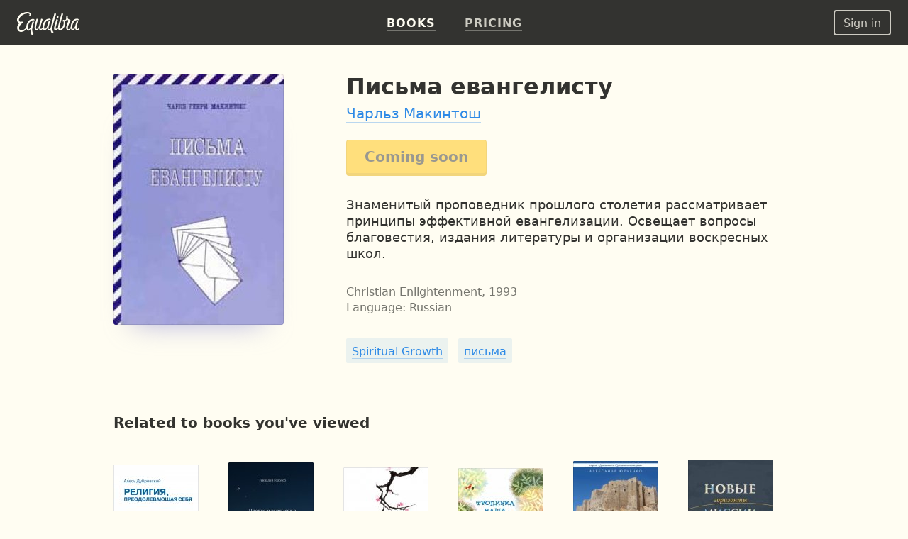

--- FILE ---
content_type: text/html; charset=UTF-8
request_url: https://equalibra.org/en/book/pisma-evangelistu/
body_size: 13759
content:
<!DOCTYPE html>
<!--[if lt IE 7]>
<html class="lt-ie9 lt-ie8 lt-ie7" prefix="og: http://ogp.me/ns#"> <![endif]-->
<!--[if IE 7]>
<html class="lt-ie9 lt-ie8" prefix="og: http://ogp.me/ns#"> <![endif]-->
<!--[if IE 8]>
<html class="lt-ie9" prefix="og: http://ogp.me/ns#"> <![endif]-->
<!--[if gt IE 8]><!-->
<html class="deploy-production"
      prefix="og: http://ogp.me/ns#" lang="en"> <!--<![endif]-->
<head>
    <meta charset="utf-8">
    <meta http-equiv="X-UA-Compatible" content="IE=edge">
    <meta name="theme-color" content="#333330">

    <link rel="shortcut icon" type="image/x-icon" href="/favicon.ico?v=2">

    <link rel="stylesheet" media="all" href="/css/reset.css">
    <!--[if lt IE 10]>
    <link rel="stylesheet" media="all" href="/css/ie9.css">
    <![endif]-->

    <link rel="stylesheet" href="/css/style_responsive.css?v=24f5db28fcf241400724bbc60b672bf8">

    
    <link rel="apple-touch-icon" href="/apple-touch-icon.png">

    <meta property="og:type" content="book" />
<meta property="og:url" content="https://equalibra.org/en/book/pisma-evangelistu/" />
<meta property="book:author" content="https://equalibra.org/site/author/slug/charles-mackintosh/language/en/" />
<meta property="book:release_date" content="1993" />
<meta property="book:tag" content="письма" />
<meta name="keywords" content="письма" />
<meta property="og:site_name" content="Equalibra — E-books for Christians" />
<meta property="fb:app_id" content="819962901364197" />
<meta property="twitter:site" content="@equalibrabooks" />
<meta property="og:title" content="Письма евангелисту. Чарльз Макинтош — Read the Book Online" />
<meta property="twitter:title" content="Письма евангелисту. Чарльз Макинтош — Read the Book Online" />
<meta property="twitter:image:alt" content="Письма евангелисту. Чарльз Макинтош — Read the Book Online" />
<meta property="og:description" content="Знаменитый проповедник прошлого столетия рассматривает принципы эффективной евангелизации. Освещает вопросы благовестия, издания литературы и организации воскресных школ." />
<meta property="twitter:description" content="Знаменитый проповедник прошлого столетия рассматривает принципы эффективной евангелизации. Освещает вопросы благовестия, издания литературы и организации воскресных школ." />
<meta name="description" content="Знаменитый проповедник прошлого столетия рассматривает принципы эффективной евангелизации. Освещает вопросы благовестия, издания литературы и организации воскресных школ." />
<meta property="og:image:secure_url" content="https://d348r2h59y5ilj.cloudfront.net/large/book/5fb0f8099ae0e0.48935018/405-pisma-evangelistu.jpg" />
<meta property="og:image" content="http://d348r2h59y5ilj.cloudfront.net/large/book/5fb0f8099ae0e0.48935018/405-pisma-evangelistu.jpg" />
<meta property="twitter:image" content="https://d348r2h59y5ilj.cloudfront.net/large/book/5fb0f8099ae0e0.48935018/405-pisma-evangelistu.jpg" />
<meta property="og:image:height" content="295" />
<meta property="og:image:width" content="200" />
<link rel="amphtml" href="https://equalibra.org/en/amp/book/pisma-evangelistu/" />
<link rel="image_src" href="https://d348r2h59y5ilj.cloudfront.net/large/book/5fb0f8099ae0e0.48935018/405-pisma-evangelistu.jpg" />
<link rel="canonical" href="https://equalibra.org/en/book/pisma-evangelistu/" />
<link hreflang="ru" rel="alternate" href="https://equalibra.org/ru/book/pisma-evangelistu/" />
<link hreflang="uk" rel="alternate" href="https://equalibra.org/uk/book/pisma-evangelistu/" />
<link hreflang="en" rel="alternate" href="https://equalibra.org/en/book/pisma-evangelistu/" />
<title>Письма евангелисту. Чарльз Макинтош — Read the Book Online</title>

    <meta name="apple-mobile-web-app-title"
          content="Письма евангелисту. Чарльз Макинтош">

    <meta name="viewport" content="width=device-width, initial-scale=1">
    <meta name="apple-mobile-web-app-capable" content="yes">
    <meta name="mobile-web-app-capable" content="yes">
    <meta name="apple-mobile-web-app-status-bar-style" content="black">

            <meta name="apple-itunes-app" content="app-id=1154528575">
    
    <script>
        var onReady = [];
    </script>
    <script src="/js/modernizr.custom.js"></script>

            <meta property="fb:pages" content="470717269609932"/>
    
            <!-- Google Tag Manager -->
        <script>(function (w, d, s, l, i) {
                w[l] = w[l] || [];
                w[l].push({
                    'gtm.start':
                        new Date().getTime(), event: 'gtm.js'
                });
                var f = d.getElementsByTagName(s)[0],
                    j = d.createElement(s), dl = l != 'dataLayer' ? '&l=' + l : '';
                j.async = true;
                j.src =
                    'https://www.googletagmanager.com/gtm.js?id=' + i + dl;
                f.parentNode.insertBefore(j, f);
            })(window, document, 'script', 'dataLayer', 'GTM-WV3JRP');</script>
        <!-- End Google Tag Manager -->
    
            <script>
            var _rollbarConfig = {
                accessToken: "46801b330bbc4170b83e4ca880350c1d",
                captureUncaught: true,
                captureUnhandledRejections: true,
                payload: {
                    environment: "production"
                }
            };
            // Rollbar Snippet
            !function (r) {
                function e(n) {
                    if (o[n]) return o[n].exports;
                    var t = o[n] = {exports: {}, id: n, loaded: !1};
                    return r[n].call(t.exports, t, t.exports, e), t.loaded = !0, t.exports
                }

                var o = {};
                return e.m = r, e.c = o, e.p = "", e(0)
            }([function (r, e, o) {
                "use strict";
                var n = o(1), t = o(4);
                _rollbarConfig = _rollbarConfig || {}, _rollbarConfig.rollbarJsUrl = _rollbarConfig.rollbarJsUrl || "https://cdnjs.cloudflare.com/ajax/libs/rollbar.js/2.4.4/rollbar.min.js", _rollbarConfig.async = void 0 === _rollbarConfig.async || _rollbarConfig.async;
                var a = n.setupShim(window, _rollbarConfig), l = t(_rollbarConfig);
                window.rollbar = n.Rollbar, a.loadFull(window, document, !_rollbarConfig.async, _rollbarConfig, l)
            }, function (r, e, o) {
                "use strict";

                function n(r) {
                    return function () {
                        try {
                            return r.apply(this, arguments)
                        } catch (r) {
                            try {
                                console.error("[Rollbar]: Internal error", r)
                            } catch (r) {
                            }
                        }
                    }
                }

                function t(r, e) {
                    this.options = r, this._rollbarOldOnError = null;
                    var o = s++;
                    this.shimId = function () {
                        return o
                    }, "undefined" != typeof window && window._rollbarShims && (window._rollbarShims[o] = {
                        handler: e,
                        messages: []
                    })
                }

                function a(r, e) {
                    if (r) {
                        var o = e.globalAlias || "Rollbar";
                        if ("object" == typeof r[o]) return r[o];
                        r._rollbarShims = {}, r._rollbarWrappedError = null;
                        var t = new p(e);
                        return n(function () {
                            e.captureUncaught && (t._rollbarOldOnError = r.onerror, i.captureUncaughtExceptions(r, t, !0), i.wrapGlobals(r, t, !0)), e.captureUnhandledRejections && i.captureUnhandledRejections(r, t, !0);
                            var n = e.autoInstrument;
                            return e.enabled !== !1 && (void 0 === n || n === !0 || "object" == typeof n && n.network) && r.addEventListener && (r.addEventListener("load", t.captureLoad.bind(t)), r.addEventListener("DOMContentLoaded", t.captureDomContentLoaded.bind(t))), r[o] = t, t
                        })()
                    }
                }

                function l(r) {
                    return n(function () {
                        var e = this, o = Array.prototype.slice.call(arguments, 0),
                            n = {shim: e, method: r, args: o, ts: new Date};
                        window._rollbarShims[this.shimId()].messages.push(n)
                    })
                }

                var i = o(2), s = 0, d = o(3), c = function (r, e) {
                    return new t(r, e)
                }, p = function (r) {
                    return new d(c, r)
                };
                t.prototype.loadFull = function (r, e, o, t, a) {
                    var l = function () {
                        var e;
                        if (void 0 === r._rollbarDidLoad) {
                            e = new Error("rollbar.js did not load");
                            for (var o, n, t, l, i = 0; o = r._rollbarShims[i++];) for (o = o.messages || []; n = o.shift();) for (t = n.args || [], i = 0; i < t.length; ++i) if (l = t[i], "function" == typeof l) {
                                l(e);
                                break
                            }
                        }
                        "function" == typeof a && a(e)
                    }, i = !1, s = e.createElement("script"), d = e.getElementsByTagName("script")[0], c = d.parentNode;
                    s.crossOrigin = "", s.src = t.rollbarJsUrl, o || (s.async = !0), s.onload = s.onreadystatechange = n(function () {
                        if (!(i || this.readyState && "loaded" !== this.readyState && "complete" !== this.readyState)) {
                            s.onload = s.onreadystatechange = null;
                            try {
                                c.removeChild(s)
                            } catch (r) {
                            }
                            i = !0, l()
                        }
                    }), c.insertBefore(s, d)
                }, t.prototype.wrap = function (r, e, o) {
                    try {
                        var n;
                        if (n = "function" == typeof e ? e : function () {
                            return e || {}
                        }, "function" != typeof r) return r;
                        if (r._isWrap) return r;
                        if (!r._rollbar_wrapped && (r._rollbar_wrapped = function () {
                            o && "function" == typeof o && o.apply(this, arguments);
                            try {
                                return r.apply(this, arguments)
                            } catch (o) {
                                var e = o;
                                throw e && ("string" == typeof e && (e = new String(e)), e._rollbarContext = n() || {}, e._rollbarContext._wrappedSource = r.toString(), window._rollbarWrappedError = e), e
                            }
                        }, r._rollbar_wrapped._isWrap = !0, r.hasOwnProperty)) for (var t in r) r.hasOwnProperty(t) && (r._rollbar_wrapped[t] = r[t]);
                        return r._rollbar_wrapped
                    } catch (e) {
                        return r
                    }
                };
                for (var u = "log,debug,info,warn,warning,error,critical,global,configure,handleUncaughtException,handleUnhandledRejection,captureEvent,captureDomContentLoaded,captureLoad".split(","), f = 0; f < u.length; ++f) t.prototype[u[f]] = l(u[f]);
                r.exports = {setupShim: a, Rollbar: p}
            }, function (r, e) {
                "use strict";

                function o(r, e, o) {
                    if (r) {
                        var t;
                        if ("function" == typeof e._rollbarOldOnError) t = e._rollbarOldOnError; else if (r.onerror) {
                            for (t = r.onerror; t._rollbarOldOnError;) t = t._rollbarOldOnError;
                            e._rollbarOldOnError = t
                        }
                        var a = function () {
                            var o = Array.prototype.slice.call(arguments, 0);
                            n(r, e, t, o)
                        };
                        o && (a._rollbarOldOnError = t), r.onerror = a
                    }
                }

                function n(r, e, o, n) {
                    r._rollbarWrappedError && (n[4] || (n[4] = r._rollbarWrappedError), n[5] || (n[5] = r._rollbarWrappedError._rollbarContext), r._rollbarWrappedError = null), e.handleUncaughtException.apply(e, n), o && o.apply(r, n)
                }

                function t(r, e, o) {
                    if (r) {
                        "function" == typeof r._rollbarURH && r._rollbarURH.belongsToShim && r.removeEventListener("unhandledrejection", r._rollbarURH);
                        var n = function (r) {
                            var o, n, t;
                            try {
                                o = r.reason
                            } catch (r) {
                                o = void 0
                            }
                            try {
                                n = r.promise
                            } catch (r) {
                                n = "[unhandledrejection] error getting `promise` from event"
                            }
                            try {
                                t = r.detail, !o && t && (o = t.reason, n = t.promise)
                            } catch (r) {
                                t = "[unhandledrejection] error getting `detail` from event"
                            }
                            o || (o = "[unhandledrejection] error getting `reason` from event"), e && e.handleUnhandledRejection && e.handleUnhandledRejection(o, n)
                        };
                        n.belongsToShim = o, r._rollbarURH = n, r.addEventListener("unhandledrejection", n)
                    }
                }

                function a(r, e, o) {
                    if (r) {
                        var n, t,
                            a = "EventTarget,Window,Node,ApplicationCache,AudioTrackList,ChannelMergerNode,CryptoOperation,EventSource,FileReader,HTMLUnknownElement,IDBDatabase,IDBRequest,IDBTransaction,KeyOperation,MediaController,MessagePort,ModalWindow,Notification,SVGElementInstance,Screen,TextTrack,TextTrackCue,TextTrackList,WebSocket,WebSocketWorker,Worker,XMLHttpRequest,XMLHttpRequestEventTarget,XMLHttpRequestUpload".split(",");
                        for (n = 0; n < a.length; ++n) t = a[n], r[t] && r[t].prototype && l(e, r[t].prototype, o)
                    }
                }

                function l(r, e, o) {
                    if (e.hasOwnProperty && e.hasOwnProperty("addEventListener")) {
                        for (var n = e.addEventListener; n._rollbarOldAdd && n.belongsToShim;) n = n._rollbarOldAdd;
                        var t = function (e, o, t) {
                            n.call(this, e, r.wrap(o), t)
                        };
                        t._rollbarOldAdd = n, t.belongsToShim = o, e.addEventListener = t;
                        for (var a = e.removeEventListener; a._rollbarOldRemove && a.belongsToShim;) a = a._rollbarOldRemove;
                        var l = function (r, e, o) {
                            a.call(this, r, e && e._rollbar_wrapped || e, o)
                        };
                        l._rollbarOldRemove = a, l.belongsToShim = o, e.removeEventListener = l
                    }
                }

                r.exports = {captureUncaughtExceptions: o, captureUnhandledRejections: t, wrapGlobals: a}
            }, function (r, e) {
                "use strict";

                function o(r, e) {
                    this.impl = r(e, this), this.options = e, n(o.prototype)
                }

                function n(r) {
                    for (var e = function (r) {
                        return function () {
                            var e = Array.prototype.slice.call(arguments, 0);
                            if (this.impl[r]) return this.impl[r].apply(this.impl, e)
                        }
                    }, o = "log,debug,info,warn,warning,error,critical,global,configure,handleUncaughtException,handleUnhandledRejection,_createItem,wrap,loadFull,shimId,captureEvent,captureDomContentLoaded,captureLoad".split(","), n = 0; n < o.length; n++) r[o[n]] = e(o[n])
                }

                o.prototype._swapAndProcessMessages = function (r, e) {
                    this.impl = r(this.options);
                    for (var o, n, t; o = e.shift();) n = o.method, t = o.args, this[n] && "function" == typeof this[n] && ("captureDomContentLoaded" === n || "captureLoad" === n ? this[n].apply(this, [t[0], o.ts]) : this[n].apply(this, t));
                    return this
                }, r.exports = o
            }, function (r, e) {
                "use strict";
                r.exports = function (r) {
                    return function (e) {
                        if (!e && !window._rollbarInitialized) {
                            r = r || {};
                            for (var o, n, t = r.globalAlias || "Rollbar", a = window.rollbar, l = function (r) {
                                return new a(r)
                            }, i = 0; o = window._rollbarShims[i++];) n || (n = o.handler), o.handler._swapAndProcessMessages(l, o.messages);
                            window[t] = n, window._rollbarInitialized = !0
                        }
                    }
                }
            }]);
            // End Rollbar Snippet
        </script>
    
</head>
<body>
<header>
            <!-- Google Tag Manager (noscript) -->
        <noscript>
            <iframe src="https://www.googletagmanager.com/ns.html?id=GTM-WV3JRP"
                    height="0" width="0" style="display:none;visibility:hidden"></iframe>
        </noscript>
        <!-- End Google Tag Manager (noscript) -->
        
            <span itemscope class="hidden" itemtype="https://schema.org/BreadcrumbList">
        <span itemprop="itemListElement" itemscope itemtype="https://schema.org/ListItem">
            <a href="/" id="/" itemscope itemtype="https://schema.org/WebPage" itemprop="item">
                <span itemprop="name">Главная</span>
            </a>
            <meta itemprop="position" content="1"/>
        </span>

                
        <span>
            <span itemprop="itemListElement" itemscope itemtype="https://schema.org/ListItem">
                <a href="/en/library/" id="/en/library/" itemscope itemtype="https://schema.org/WebPage"
                   itemprop="item">
                    <span itemprop="name">Library</span>
                </a>
                <meta itemprop="position" content="2"/>
            </span>


                
        <span>
            <span itemprop="itemListElement" itemscope itemtype="https://schema.org/ListItem">
                <a href="/en/category/spiritual-growth/" id="/en/category/spiritual-growth/" itemscope itemtype="https://schema.org/WebPage"
                   itemprop="item">
                    <span itemprop="name">Spiritual Growth</span>
                </a>
                <meta itemprop="position" content="3"/>
            </span>


        
                    </span>
                </span>
            </span>
    

    <div class="mainMenu menu">
        <div class="widget widget-menu-new widget-MenuNew"><a href="/en/index/" id="big-logo">
    <svg xmlns="http://www.w3.org/2000/svg" width="88" height="32" fill="currentColor" role="img" aria-labelledby="svg-big-logo-title">
        <title id="svg-big-logo-title">Equalibra — E-books for Christians</title>
        <path d="M57.65 8.03c.59-.36 1.24-.75.82-1.67-.5-1.13-2.01-.78-2.01-.78-.29.61-.79 1.67-.53 2.22.3.64 1.14.59 1.72.23m-2.93-4.15c.18-.59.33-1 .12-1.37-.55-.97-2.12-.6-2.12-.6a304.13 304.13 0 00-5.23 19.82l-.1.65c-.58.85-1.27 1.62-2 1.72-.72.1-1.44-.5-.9-2.77.63-2.73 1.12-4.6 1.85-6.92.18-.58.24-.89.03-1.21-.58-.86-1.76-.57-1.76-.57a83.65 83.65 0 00-1.94 6.85c-.58 2.1-2.58 4.71-3.61 4.38-.87-.28-1.17-2.24-.58-4.96.58-2.62 2.09-5.65 4.11-6.85a5.7 5.7 0 013.78-.89c.42.04.98.23 1.1.28.34-.72-.12-1.72-1.11-1.97a7.25 7.25 0 00-4.37.54c-2.95 1.3-4.95 4.6-5.63 8.22-.24 1.25-.3 2.33-.23 3.27-.75 1.24-1.84 2.67-2.66 2.31-.45-.2-.5-1.24-.46-1.7.2-2.25.95-5.1 2.82-10.69.26-.7.3-1.1-.03-1.47-.53-.57-1.84-.42-1.84-.42a118.51 118.51 0 00-2.87 10.06c-.4 1.72-2.46 4.83-3.65 4.34-.7-.28-.63-1.94-.56-2.7.2-2.34 1.12-5.29 2.58-10.05.09-.29.38-.89-.07-1.27-.7-.6-1.86-.35-1.86-.35-1.41 4.27-2.8 9.35-2.8 12.79 0 2.62 1.78 3.39 2.44 3.4 2.15 0 3.95-3.16 3.95-3.16.1 1.84.7 2.98 1.76 3.14 1.15.18 2.57-1.24 3.55-2.52.46 1.52 1.32 2.35 2.13 2.52 1.88.37 3.96-3 3.96-3s.37 2.7 2.09 3c.96.17 1.85-.36 2.65-1.2a9.5 9.5 0 001.14 4.17c.33.6 1.28 1 2.08.67.92-.38.94-1.16.94-1.16-1.07-1.14-2.35-3.55-1.56-6.98 1.2-5.21 2.58-10.2 4.86-17.35"/>
        <path d="M87.08 21.5c-.2 1.56-1.39 2.73-2.25 2.57-.5-.1-.98-.47-.87-2.28.17-2.63 1.1-5.12 1.9-7.39.2-.57.27-.76.02-1.21-.47-.83-1.73-.57-1.73-.57a53.73 53.73 0 00-1.99 6.84c-.55 1.97-2.53 4.7-3.55 4.37-.85-.28-1.14-2.24-.56-4.95.56-2.62 2.05-5.65 4.04-6.84.95-.57 2.39-1.19 4.8-.61.4-.77.04-1.52-.97-1.85a6.4 6.4 0 00-4.42.42c-2.9 1.3-4.87 4.6-5.54 8.21-.19 1-.26 1.9-.24 2.7-.56 1.46-1.8 2.82-2.77 3.16-.69.24-1.27.14-1.35-1.1-.17-2.84 1.58-5.9 3.38-10.15.68-1.6.39-1.97-.45-2.17-1.48-.35-2.32-.72-3.16-2.19.34-1.3.1-2.3.1-2.3-.71-.5-1.7-.43-2.08.2-.27.45-.15 1.2.11 1.88-.2 1.88-.85 2.98-2.19 3.66-.44-.8-1.43-1.27-2.26-.82-1.2.65-.72 2.15-.72 2.15s.69.15 1.51.1c.24 3.4-.68 7.34-3.1 9.49-1.9 1.67-3.78 1.49-2.5-3.36 1.36-5.18 2.1-8.08 4.07-14.45.38-1.24.77-2.12.44-2.61-.55-.85-1.96-.47-1.96-.47A334.6 334.6 0 0058.2 19c-.24.97-.35 1.88-.36 2.69-1.04 1.17-3 2.56-3.32 1.25-.24-1.03 1.3-6.32 2.83-10.82.2-.59.35-1.06-.06-1.53-.52-.6-1.86-.42-1.86-.42-1.14 3.79-2.38 8.3-3.07 11.52-.53 2.5.37 3.62 1.33 3.95 1.46.49 3.27-1.09 4.33-2.27.34 1.33 1.13 2.18 2.4 2.34 1.04.13 2.93-.72 4.32-2 2.23-2.06 3.91-6.17 3.08-10.87 1.14-.49 2.13-1.6 2.9-2.82.51.77.7 1.4 1.67 2.04-.61 2.4-2.3 5.84-2.85 8.28-.88 3.98 1.04 5.53 2.84 5.38 1.57-.14 2.81-1.47 3.6-2.72.44 1.67 1.33 2.6 2.17 2.77 1.84.38 3.87-3.07 3.87-3.07s.3 2.65 2.14 3.02c1.3.26 2.53-.28 3.35-1.7.35-.61.87-2.2-.42-2.51M22.71 9.75c-4.81 0-7.5 3.24-8.98 7.45a11.13 11.13 0 00-.63 4.64c-1.37 1.52-3.3 3.12-5.4 3.8C2.22 27.4 1.2 20.8 6 16.82c.43-.36 1.38-1.17 2.43-1.88.86-.59.05-1.32-1.24-1.46-.92-.1-1.7.44-3.01.1-1.47-.37-1.85-2.2-1.15-4 1.78-4.55 7.25-7.35 11.64-7.52 2.02-.08 2.78.52 2.94 1.13.18.69-.15 1.52-1.07 1.97.6.95 3.38-.1 2.8-2.59-.28-1.16-1.7-2.46-4.4-2.57C9.36-.22 2.56 2.82.45 8.51c-1.08 2.91-.23 6.4 2.67 7.01l.08.02c-6.15 6.72-1.86 13.23 3.37 12.42 3.16-.49 5.52-2.54 6.95-4.1a4.4 4.4 0 001.52 2.2c2.07 1.4 4.37-2.88 4.33-2.7-.6 3.07-.1 5.8.56 7.49.34.89.8 1.36 1.35 1.4 1.14.07 1.84-.54 1.89-1.44-1.62-1.9-1.96-5.23-1.76-6.85.32-2.6 2.17-8.93 2.27-9.26.15-.45.16-.8-.06-1.11-.5-.7-1.73-.44-1.73-.44-1 3.21-1.14 3.8-1.94 6.86-.67 1.52-2.89 5.2-4.08 4.13-.78-.7-1.09-2.47-.18-5.6.84-2.9 2.64-5.34 4.57-6.25a6.39 6.39 0 013.62-.63c.2.02.66.13.66.13.63-1.02-.47-2.04-1.83-2.04"/>
    </svg>
</a>
<a href="/en/index/" id="small-logo">
    <svg xmlns="http://www.w3.org/2000/svg" width="27" height="32" fill="currentColor" role="img" aria-labelledby="svg-small-logo-title">
        <title id="svg-small-logo-title">Equalibra — E-books for Christians</title>
        <path d="M22.68 9.68c-4.81 0-7.5 3.2-8.97 7.39a10.96 10.96 0 00-.62 4.6c-1.38 1.5-3.31 3.1-5.4 3.76-5.47 1.75-6.5-4.78-1.7-8.74.43-.35 1.38-1.15 2.43-1.86.86-.58.05-1.3-1.24-1.45-.91-.1-1.7.44-3 .11-1.47-.37-1.85-2.2-1.15-3.98C4.81 5 10.27 2.2 14.65 2.05c2.01-.07 2.77.51 2.93 1.12.19.69-.14 1.52-1.06 1.96.6.94 3.37-.1 2.79-2.57-.28-1.15-1.7-2.44-4.4-2.55C9.36-.22 2.57 2.8.46 8.44c-1.08 2.9-.23 6.36 2.66 6.96l.09.02c-6.15 6.66-1.87 13.12 3.36 12.32 3.16-.48 5.51-2.52 6.94-4.07.36 1 .9 1.77 1.51 2.19 2.07 1.39 4.37-2.86 4.33-2.68-.6 3.04-.09 5.75.56 7.43.34.88.8 1.35 1.35 1.38 1.13.08 1.83-.53 1.88-1.42-1.6-1.89-1.95-5.19-1.75-6.8.31-2.57 2.16-8.86 2.27-9.18.14-.45.16-.8-.07-1.11-.49-.7-1.73-.43-1.73-.43-.99 3.19-1.13 3.77-1.93 6.8-.67 1.5-2.88 5.16-4.08 4.1-.77-.69-1.08-2.45-.17-5.56.84-2.87 2.63-5.3 4.56-6.2a6.4 6.4 0 014.28-.5c.62-1-.48-2.01-1.84-2.01"/>
    </svg>
</a>
<div class="menu-actions" itemscope itemtype="http://schema.org/SiteNavigationElement">
    <ul>
                    <li><a href="/en/library/" class="active"><b>Books</b></a></li>
                <li><a href="/en/pricing/"><b>Pricing</b></a></li>
        <li class="mobile-menu">
            <div class="mobile-menu-button"><img src="/img/expand-more-white.svg" alt="expand menu" width="24" height="24"></div>
        </li>
    </ul>
</div>
<div class="menu-mobile">
    <ul>
                <li><a href="/en/pricing/"><b>Pricing</b></a></li>
    </ul>
</div></div>        <aside>
            <div class="widget widget-menu-user-new widget-UserMenuNew"><button class="btn-white-inverse btn-sm login-button" id="login-button" rel="popup" rev="#modal-login">Sign in</button></div>        </aside>
    </div>
    <div class="secondary">
        <div class="container">
            <div class="top"></div>
            <div class="section">
                            </div>
            <aside>
                            </aside>
        </div>
        <div class="clear"></div>
    </div>
</header>

<div class="main_top">
    <div class="container">
            </div>
</div>

<section class="main">
    <div class="section">
        <div class="widget widget-responsive-book-info widget-ResponsiveBookInfo"><style>
        .widget-ResponsiveBookInfo .cover {
            width: 240px;
            height: 354px;
        }

        @media (max-width: 767px) {
            .widget-ResponsiveBookInfo .cover {
                width: 200px;
                height: 295px;
            }
        }

        @media (min-width: 1400px) {
            .widget-ResponsiveBookInfo .cover {
                width: 350px;
                height: 516px;
            }
        }
    </style>

<div class="content">
    <div class="book-page-content" itemscope itemtype="http://schema.org/Book">
        <span itemprop="bookFormat" itemscope itemtype="http://schema.org/EBook"></span>
        <div class="book-cover-big">
            <div class="fixed-layer">
                <div class="cover-margin">

                    <div class="cover-frame">
                        <img src="https://d348r2h59y5ilj.cloudfront.net/extralarge/book/5fb0f8099ae0e0.48935018/405-pisma-evangelistu.jpg"
                             srcset="https://d348r2h59y5ilj.cloudfront.net/medium2x/book/5fb0f8099ae0e0.48935018/405-pisma-evangelistu.jpg 240w, https://d348r2h59y5ilj.cloudfront.net/extralarge/book/5fb0f8099ae0e0.48935018/405-pisma-evangelistu.jpg 350w, https://d348r2h59y5ilj.cloudfront.net/medium3x/book/5fb0f8099ae0e0.48935018/405-pisma-evangelistu.jpg 480w, https://d348r2h59y5ilj.cloudfront.net/extralarge2x/book/5fb0f8099ae0e0.48935018/405-pisma-evangelistu.jpg 700w"
                             sizes="(max-width: 1399px) 240px, 350px"
                             style="background-color: #6560A2"
                             class="cover"
                             loading="lazy"
                             title="Письма евангелисту"
                             alt="Письма евангелисту">
                        <div class="blured-cover">
                            <img src="https://d348r2h59y5ilj.cloudfront.net/micro/book/5fb0f8099ae0e0.48935018/405-pisma-evangelistu.jpg" itemprop="image" alt="Письма евангелисту">
                        </div>
                    </div>

                    <div class="hidden-read-button">
                            <button disabled="disabled" class="disabled btn-yellow">Coming soon</button>
                    </div>


                </div>
            </div>
        </div>
        <div class="page-content">
            <div class="mr book-main-information">
                <div class="cover-row">
                    <div class="cover-frame">
                        <img src="https://d348r2h59y5ilj.cloudfront.net/medium2x/book/5fb0f8099ae0e0.48935018/405-pisma-evangelistu.jpg"
                             srcset="https://d348r2h59y5ilj.cloudfront.net/large/book/5fb0f8099ae0e0.48935018/405-pisma-evangelistu.jpg 200w, https://d348r2h59y5ilj.cloudfront.net/large2x/book/5fb0f8099ae0e0.48935018/405-pisma-evangelistu.jpg 400w, https://d348r2h59y5ilj.cloudfront.net/medium2x/book/5fb0f8099ae0e0.48935018/405-pisma-evangelistu.jpg 240w, https://d348r2h59y5ilj.cloudfront.net/medium3x/book/5fb0f8099ae0e0.48935018/405-pisma-evangelistu.jpg 480w"
                             sizes="(max-width: 767px) 200px, 240px"
                             class="cover"
                             loading="lazy"
                             title="Письма евангелисту"
                             alt="Письма евангелисту"
                             style="background: #6560A2"
                        >
                        <div class="blured-cover">
                            <img src="https://d348r2h59y5ilj.cloudfront.net/large/book/5fb0f8099ae0e0.48935018/405-pisma-evangelistu.jpg" alt="Письма евангелисту">
                        </div>
                    </div>
                </div>
                <div class="book-header">
                    <h1 itemprop="name">Письма евангелисту</h1>
                        <h2 class="authors">
                                <span itemprop="author"
                                      itemscope
                                      itemtype="https://schema.org/Person"><meta
                                        itemprop="name"
                                        content="Чарльз Макинтош"><a
                                        itemprop="url"
                                   href="/en/author/charles-mackintosh/">Чарльз Макинтош</a></span>
                        </h2>
                </div>

                    <button disabled="disabled" class="disabled btn-yellow" id="readButton">Coming soon</button>


            </div>
            <div class="clear"></div>
            <div class="mr book-description">
                <div class="book-description-text" itemprop="description">
                    <p>
	Знаменитый проповедник прошлого столетия рассматривает принципы эффективной евангелизации. Освещает вопросы благовестия, издания литературы и организации воскресных школ.</p>

                </div>
            </div>


            <div class="mr book-information">
                <span itemprop="publisher"
                                     itemscope
                                     itemtype="https://schema.org/Organization"><meta
                        itemprop="name"
                        content="Christian Enlightenment"><a
                        itemprop="url"
                        href="/en/publisher/christian-enlightenment/"
                >Christian Enlightenment</a></span>,
                1993 

                    <br>

                
                    <meta itemprop="inLanguage" content="rus"/>Language: Russian
                    <br>
                
            </div>

                <ul class="mr tags">
                            <li><a data-type="category" href="/en/category/spiritual-growth/">Spiritual Growth</a></li>
                            <li><a data-type="tag" href="/en/tag/письма/">письма</a></li>
                </ul>

        </div>
    </div>

    <div class="clear"></div>
</div></div><div class="widget widget-books-interesting widget-ResponsiveBooksSlider"><div class="content">
            <div class="mr recommend-books-block">
                <h3>Related to books you've viewed</h3>
            </div>

        <div class="slider-books recommend-books">
                <div class="small-book-block">
                    <a href="/en/book/religiya-preodolevayuschaya-sebya/">
                        <div class="wrapper">
                            <div class="cover-frame small-cover-frame"><img src="https://d348r2h59y5ilj.cloudfront.net/medium/book/5fb0eed48ca752.37679250/1099-religiya-preodolevayuschaya-sebya.jpg"
                                                                            srcset="https://d348r2h59y5ilj.cloudfront.net/medium2x/book/5fb0eed48ca752.37679250/1099-religiya-preodolevayuschaya-sebya.jpg 2x"
                                                                            alt="Религия, преодолевающая себя"
                                                                            style="background-color: #3E8ECD"
                                                                            loading="lazy"
                                                                            class="cover small-cover"></div>
                        </div>
                    </a>
                    <a href="/en/book/religiya-preodolevayuschaya-sebya/" class="title">Религия, преодолевающая себя</a>
                            <a href="/en/author/ales-dubrovskii/" class="author">Алесь Дубровский</a>
                    <span class="new-badge-free">Free</span>
                </div>
                <div class="small-book-block">
                    <a href="/en/book/pravda-i-vymysel-o-tysyacheletnem-tsarstve/">
                        <div class="wrapper">
                            <div class="cover-frame small-cover-frame"><img src="https://d348r2h59y5ilj.cloudfront.net/medium/book/5fb0fae01e5831.20402346/29-pravda-i-vymysel-o-tysyacheletnem-tsarstve.jpg"
                                                                            srcset="https://d348r2h59y5ilj.cloudfront.net/medium2x/book/5fb0fae01e5831.20402346/29-pravda-i-vymysel-o-tysyacheletnem-tsarstve.jpg 2x"
                                                                            alt="Правда и вымысел о Тысячелетнем Царстве"
                                                                            style="background-color: #07182A"
                                                                            loading="lazy"
                                                                            class="cover small-cover"></div>
                        </div>
                    </a>
                    <a href="/en/book/pravda-i-vymysel-o-tysyacheletnem-tsarstve/" class="title">Правда и вымысел о Тысячелетнем Царстве</a>
                            <a href="/en/author/gennadiy-gololob/" class="author">Геннадий Гололоб</a>
                    
                </div>
                <div class="small-book-block">
                    <a href="/en/book/duhovnyy-chelovek/">
                        <div class="wrapper">
                            <div class="cover-frame small-cover-frame"><img src="https://d348r2h59y5ilj.cloudfront.net/medium/book/5fb0fac9e116f9.97333272/39-duhovnyy-chelovek.jpg"
                                                                            srcset="https://d348r2h59y5ilj.cloudfront.net/medium2x/book/5fb0fac9e116f9.97333272/39-duhovnyy-chelovek.jpg 2x"
                                                                            alt="Духовный человек"
                                                                            style="background-color: #FEFEFE"
                                                                            loading="lazy"
                                                                            class="cover small-cover"></div>
                        </div>
                    </a>
                    <a href="/en/book/duhovnyy-chelovek/" class="title">Духовный человек</a>
                            <a href="/en/author/watchman-nee/" class="author">Вочман Ни</a>
                    
                </div>
                <div class="small-book-block">
                    <a href="/en/book/tropinka-nasha-svetlaya/">
                        <div class="wrapper">
                            <div class="cover-frame small-cover-frame"><img src="https://d348r2h59y5ilj.cloudfront.net/medium/book/5fb0f8f6b72e05.75250157/199-tropinka-nasha-svetlaya.jpg"
                                                                            srcset="https://d348r2h59y5ilj.cloudfront.net/medium2x/book/5fb0f8f6b72e05.75250157/199-tropinka-nasha-svetlaya.jpg 2x"
                                                                            alt="Тропинка наша светлая"
                                                                            style="background-color: #9F824A"
                                                                            loading="lazy"
                                                                            class="cover small-cover"></div>
                        </div>
                    </a>
                    <a href="/en/book/tropinka-nasha-svetlaya/" class="title">Тропинка наша светлая</a>
                    <span class="new-badge-free">Free</span>
                </div>
                <div class="small-book-block">
                    <a href="/en/book/kreposti-i-zamki-sirii-epohi-krestovyh-pohodov/">
                        <div class="wrapper">
                            <div class="cover-frame small-cover-frame"><img src="https://d348r2h59y5ilj.cloudfront.net/medium/book/5fb0fa3f8ec406.70009226/102-kreposti-i-zamki-sirii-epohi-krestovyh-pohodov.jpg"
                                                                            srcset="https://d348r2h59y5ilj.cloudfront.net/medium2x/book/5fb0fa3f8ec406.70009226/102-kreposti-i-zamki-sirii-epohi-krestovyh-pohodov.jpg 2x"
                                                                            alt="Крепости и замки Сирии эпохи крестовых походов"
                                                                            style="background-color: #3770B3"
                                                                            loading="lazy"
                                                                            class="cover small-cover"></div>
                        </div>
                    </a>
                    <a href="/en/book/kreposti-i-zamki-sirii-epohi-krestovyh-pohodov/" class="title">Крепости и замки Сирии эпохи крестовых походов</a>
                            <a href="/en/author/alexander-yurchenko/" class="author">Александр Юрченко</a>
                    
                </div>
                <div class="small-book-block">
                    <a href="/en/book/novye-gorizonty-missii/">
                        <div class="wrapper">
                            <div class="cover-frame small-cover-frame"><img src="https://d348r2h59y5ilj.cloudfront.net/medium/book/5fb0ec54eaeb90.21374838/1255-novye-gorizonty-missii.jpg"
                                                                            srcset="https://d348r2h59y5ilj.cloudfront.net/medium2x/book/5fb0ec54eaeb90.21374838/1255-novye-gorizonty-missii.jpg 2x"
                                                                            alt="Новые горизонты миссии"
                                                                            style="background-color: #36424E"
                                                                            loading="lazy"
                                                                            class="cover small-cover"></div>
                        </div>
                    </a>
                    <a href="/en/book/novye-gorizonty-missii/" class="title">Новые горизонты миссии</a>
                            <a href="/en/author/peter-penner/" class="author">Питер Пеннер,</a>
                            <a href="/en/author/vladimir-ubeivolk/" class="author">Владимир Убейволк,</a>
                            <a href="/en/author/ivan-rusin/" class="author">Иван Русин</a>
                        ...
                    <span class="new-badge-free">Free</span>
                </div>
                <div class="small-book-block">
                    <a href="/en/book/ztsilena-vid-raku/">
                        <div class="wrapper">
                            <div class="cover-frame small-cover-frame"><img src="https://d348r2h59y5ilj.cloudfront.net/medium/book/6411e920217a51.39432032/3287-ztsilena-vid-raku.jpg"
                                                                            srcset="https://d348r2h59y5ilj.cloudfront.net/medium2x/book/6411e920217a51.39432032/3287-ztsilena-vid-raku.jpg 2x"
                                                                            alt="Зцілена від раку"
                                                                            style="background-color: #CF4F46"
                                                                            loading="lazy"
                                                                            class="cover small-cover"></div>
                        </div>
                    </a>
                    <a href="/en/book/ztsilena-vid-raku/" class="title">Зцілена від раку</a>
                            <a href="/en/author/dodie-osteen/" class="author">Доді Остін</a>
                    
                </div>
                <div class="small-book-block">
                    <a href="/en/book/istoriyi-talanovitih-lyudey-kniga-druga/">
                        <div class="wrapper">
                            <div class="cover-frame small-cover-frame"><img src="https://d348r2h59y5ilj.cloudfront.net/medium/book/5fb0ecd178de50.91845301/1228-istoriyi-talanovitih-lyudey-kniga-druga.jpg"
                                                                            srcset="https://d348r2h59y5ilj.cloudfront.net/medium2x/book/5fb0ecd178de50.91845301/1228-istoriyi-talanovitih-lyudey-kniga-druga.jpg 2x"
                                                                            alt="Історії талановитих людей. Книга друга"
                                                                            style="background-color: #EF4545"
                                                                            loading="lazy"
                                                                            class="cover small-cover"></div>
                        </div>
                    </a>
                    <a href="/en/book/istoriyi-talanovitih-lyudey-kniga-druga/" class="title">Історії талановитих людей. Книга друга</a>
                            <a href="/en/author/iryna-slavinska/" class="author">Ірина Славінська</a>
                    
                </div>
                <div class="small-book-block">
                    <a href="/en/book/gorod-na-kolenyah/">
                        <div class="wrapper">
                            <div class="cover-frame small-cover-frame"><img src="https://d348r2h59y5ilj.cloudfront.net/medium/book/5fb0d98b2de175.96291443/2668-gorod-na-kolenyah.jpg"
                                                                            srcset="https://d348r2h59y5ilj.cloudfront.net/medium2x/book/5fb0d98b2de175.96291443/2668-gorod-na-kolenyah.jpg 2x"
                                                                            alt="Город на коленях"
                                                                            style="background-color: #69BD44"
                                                                            loading="lazy"
                                                                            class="cover small-cover"></div>
                        </div>
                    </a>
                    <a href="/en/book/gorod-na-kolenyah/" class="title">Город на коленях</a>
                            <a href="/en/author/toby-mac/" class="author">Тоби Мак</a>
                    
                </div>
                <div class="small-book-block">
                    <a href="/en/book/v-nadezhnyh-rukah/">
                        <div class="wrapper">
                            <div class="cover-frame small-cover-frame"><img src="https://d348r2h59y5ilj.cloudfront.net/medium/book/5fb0e4b1c36bb0.05886291/1854-v-nadezhnyh-rukah.jpg"
                                                                            srcset="https://d348r2h59y5ilj.cloudfront.net/medium2x/book/5fb0e4b1c36bb0.05886291/1854-v-nadezhnyh-rukah.jpg 2x"
                                                                            alt="В надежных руках"
                                                                            style="background-color: #A9C36A"
                                                                            loading="lazy"
                                                                            class="cover small-cover"></div>
                        </div>
                    </a>
                    <a href="/en/book/v-nadezhnyh-rukah/" class="title">В надежных руках</a>
                            <a href="/en/author/kristina-royova/" class="author">Кристина Рой</a>
                    
                </div>
        </div>
    </div></div><div class="widget widget-book-reviews widget-ResponsiveBookReviews"></div><div class="widget widget-unlimited-reading widget-ResponsiveUnlimitedReadingBanner"><div class="content">
    <a href="/en/pricing/">
        <div class="mr banner2-flex">
            <div class="flex-col1"><img src="/img/equalibra-summer-reading_1x.png" srcset="/img/equalibra-summer-reading_2x.png 2x" alt="Unlimited reading with a&nbsp;subscription"></div>
            <div class="flex-col2"><span>Unlimited reading with a&nbsp;subscription</span><br>
                <button type="button" class="btn-yellow btn-sm">Subscribe</button></div>
            <div class="flex-col3"></div>
            <div class="background"></div>
        </div>
    </a>
</div></div><div class="widget widget-responsive-book-author widget-ResponsiveBookAuthor"><div class="content">
        <div class="mr author-block" itemscope itemtype="http://schema.org/Person">
            <h3><a itemprop="url" href="/en/author/charles-mackintosh/"><b itemprop="name">Чарльз Макинтош</b>
             1 book</a></h3>

            <div class="author-block-info">
                <div itemprop="description" class="author-description">
                    <p>Чарльз Генри Макинтош — известный британский богослов-диспенсационалист, христианский проповедник, автор библейских комментарией, редактор.</p>

<p>Получил известность благодаря его работе «Заметки о Пятикнижие» (Notes on the Pentateuch) начиная с объема в 334 страницы книги Бытия, и заканчивая двухтомным трудом на книгу Второзакония на более чем 800 страницах. Они были переведены на десятки языков до сих пор издаются.</p>

                </div>
            </div>
        </div>
    </div></div><div class="widget widget-books-author widget-ResponsiveBooksSlider"><div class="content">

        <div class="slider-books author-books">
                <div class="small-book-block">
                    <a href="/en/book/pisma-evangelistu/">
                        <div class="wrapper">
                            <div class="cover-frame small-cover-frame"><img src="https://d348r2h59y5ilj.cloudfront.net/medium/book/5fb0f8099ae0e0.48935018/405-pisma-evangelistu.jpg"
                                                                            srcset="https://d348r2h59y5ilj.cloudfront.net/medium2x/book/5fb0f8099ae0e0.48935018/405-pisma-evangelistu.jpg 2x"
                                                                            alt="Письма евангелисту"
                                                                            style="background-color: #6560A2"
                                                                            loading="lazy"
                                                                            class="cover small-cover"></div>
                        </div>
                    </a>
                    <a href="/en/book/pisma-evangelistu/" class="title">Письма евангелисту</a>
                            <span class="author">Чарльз Макинтош</span>
                    
                </div>
        </div>
    </div></div><div class="widget widget-responsive-book-collection widget-ResponsiveBookInCollection"></div><div class="widget widget-responsive-books-seo-text widget-ResponsiveBookSeoText"><div class="content">

    <div class="mr book-footer-text">
        &quot;Письма евангелисту&quot;
 — read online or through a mobile application, which over time will allow you to download a book for reading offline. An Equalibra subscription opens all books from the library for unlimited reading, and free books can be read even without registration.
    </div>

</div></div><div class="widget widget-responsive-apps-banner widget-ResponsiveAppsBanner"><div class="content">
    <div class="mr banner1">
        <table class="table">
            <tr>
                <td class="col1"><img src="/img/equalibra-app_1x.png" srcset="/img/equalibra-app_2x.png 2x" alt="Read with the App"></td>
                <td class="col2"><span>Read with the App</span></td>
                <td class="col3"><a href="https://itunes.apple.com/us/app/equalibra-ebooks-for-christians/id1154528575?mt=8"
                                    target="_blank" rel="nofollow"><img src="/img/buttons/2x/AppStore_en.png" srcset="/img/buttons/2x/AppStore_en.png 2x" alt="Read with the App"></a> <a
                    href="https://play.google.com/store/apps/details?id=com.equalibra.app"
                    target="_blank" rel="nofollow"><img src="/img/buttons/2x/PlayMarket_en.png" srcset="/img/buttons/2x/PlayMarket_en.png 2x" alt="Read with the App"></a></td>
                <td class="col4"><a href="/app" rel="nofollow"><svg xmlns="http://www.w3.org/2000/svg" width="24" height="24" fill="currentColor" viewBox="0 0 24 24">
                    <path d="M12 4l-1.4 1.4 5.6 5.6H4v2h12.2l-5.6 5.6L12 20l8-8z"/>
                </svg></a></td>
            </tr>
        </table>
        <div class="background"></div>
    </div>
</div></div>    </div>
    <aside>
            </aside>
</section>

<div class="content">
    <footer>
        <div class="section">
            <div class="widget widget-menu-footer widget-ResponsiveFooter"><div class="footer mr">
    <div class="col-1">
        ABOUT
        <ul>
            <li><a href="/en/owners/">For rightholders</a></li>
            <li><a href="/en/terms/">Terms</a></li>
            <li><a href="/en/reader/">Reader</a></li>
            <li><a href="/en/blog/">Blog</a></li>
        </ul>
    </div>
    <div class="col-2">
        LINKS
        <ul>
            <li><a href="/en/pricing/">Pricing</a></li>
            <li><a href="/en/settings/referrals/invite/">Invite friends</a></li>
            <li><a href="/en/contacts/">Contact us</a></li>
            <li><a href="/en/help/">Help Center</a></li>
        </ul>
    </div>
    <div class="col-3">
        EQUALIBRA © 2012–2026<br>

        <div class="social-links">
            <a href="https://www.instagram.com/equalibrabooks" target="_blank" rel="nofollow"><svg xmlns="http://www.w3.org/2000/svg" width="32" height="32" fill="currentColor">
                <path d="M10.2 1.6h11.6c4.7 0 8.5 3.7 8.6 8.3v11.9c0 4.7-3.7 8.5-8.3 8.6H10.2a8.6 8.6 0 01-8.6-8.3V10.2c0-4.7 3.7-8.5 8.3-8.6h11.9zm11.6 2.9H10.2c-3 0-5.6 2.4-5.7 5.5V21.8c0 3 2.4 5.6 5.5 5.7H21.8c3 0 5.6-2.4 5.7-5.5V10.2c0-3.2-2.5-5.7-5.7-5.7zM16 8.6a7.4 7.4 0 110 14.8 7.4 7.4 0 010-14.8zm0 2.9a4.5 4.5 0 100 9 4.5 4.5 0 000-9zM23.8 7a2 2 0 110 4 2 2 0 010-4z"/>
            </svg></a>
            <a href="https://www.facebook.com/equalibra" target="_blank" rel="nofollow"><svg xmlns="http://www.w3.org/2000/svg" width="32" height="32" fill="currentColor">
                <path d="M30.67 16A14.67 14.67 0 1013.7 30.49V20.24H9.98V16h3.73v-3.23c0-3.68 2.19-5.7 5.54-5.7 1.6 0 3.28.28 3.28.28v3.6h-1.85c-1.82 0-2.39 1.14-2.39 2.3V16h4.07l-.65 4.24h-3.42v10.25A14.67 14.67 0 0030.67 16"/>
            </svg></a>
            <a href="https://t.me/equalibra" target="_blank" rel="nofollow"><svg xmlns="http://www.w3.org/2000/svg" width="32" height="32" fill="currentColor">
                <path d="M16 1.33a14.67 14.67 0 110 29.34 14.67 14.67 0 010-29.34zm5.75 8.56c-.55 0-1.4.3-5.46 2.03-1.42.6-4.27 1.86-8.53 3.76-.7.28-1.06.55-1.09.82-.06.52.66.68 1.58.98.75.25 1.75.54 2.28.55.47.01 1-.19 1.58-.6 3.99-2.74 6.04-4.13 6.17-4.16.1-.02.22-.05.3.03.1.08.08.22.08.26-.08.32-3.82 3.8-4.04 4.02-.82.88-1.76 1.41-.31 2.38 1.25.84 1.98 1.38 3.26 2.24.83.55 1.47 1.2 2.32 1.13.4-.04.8-.42 1-1.54a179.9 179.9 0 001.66-10.74c.02-.2 0-.47-.03-.58a.63.63 0 00-.2-.4.94.94 0 00-.57-.18z"/>
            </svg></a>
            <a href="https://twitter.com/equalibrabooks" target="_blank" rel="nofollow"><svg xmlns="http://www.w3.org/2000/svg" width="32" height="32" fill="currentColor">
                <path d="M26.6 10.6v.7c0 7.2-5.5 15.4-15.5 15.4-3.1 0-6-1-8.4-2.5a11.1 11.1 0 008-2.2 5.5 5.5 0 01-5-3.7 5.6 5.6 0 002.4-.1 5.4 5.4 0 01-4.4-5.3c.8.3 1.6.6 2.5.6a5.4 5.4 0 01-1.7-7.2c2.7 3.3 6.8 5.4 11.3 5.6l-.1-1.2c0-3 2.4-5.4 5.4-5.4 1.6 0 3 .7 4 1.7a11 11 0 003.5-1.3 5.4 5.4 0 01-2.4 3 11 11 0 003.1-.8c-.7 1-1.6 2-2.7 2.7"/>
            </svg></a>
        </div>

<!--        <select class="select-css">-->
<!--            <option>Русский</option>-->
<!--            <option>Українська</option>-->
<!--            <option>English</option>-->
<!--        </select>-->
    </div>
    <div class="clear"></div>
</div></div><div class="widget widget-user-modals widget-ResponsiveUserModals"><!--noindex-->
<div class="widget-UserMenuNew" id="user-modals">
<span rev="#modal-login" rel="popup" class="hidden"></span>
<div id="modal-login" class="modal login popup-content hidden" data-position="center">
    <a href="#" class="close"></a>
    <h3>Sign in with password</h3>
    <form method="post" novalidate>
        <div class="fields">
            <input name="email" tabindex="1" type="email" formnovalidate class="ui-email input" placeholder="Email address"><br>
            <input name="password" autocomplete="off" tabindex="2" type="password" class="ui-password input password" placeholder="Password"><span class="input-secured checked"><span></span></span>
            <button tabindex="3" class="button inline standard blue">Sign in</button> &nbsp; &nbsp;
            <a href="#" rev="#modal-recovery" rel="popup" class="button inline standard"> &nbsp; &nbsp; <em>I forgot my password</em></a>
        </div>
        <div class="text">
            <p>Don′t have an account? <br><a href="#" rev="#modal-register" rel="popup">Register</a> for free!</p>
            <p>Or sign in with a&nbsp;social media:</p>
            <p>
                    <a href="/auth/equalibra?provider=google" class="image spinner social google no-ajax"></a>
            </p>
        </div>
        <div class="clear"></div>
    </form>
    <div class="error hidden">
        Invalid password
    </div>
</div>

<span rev="#modal-register" rel="popup" class="hidden"></span>
<div id="modal-register" class="modal login popup-content hidden" data-position="center">
    <a href="#" class="close"></a>
    <h3>Registration</h3>
    <form method="post" novalidate>
        <div class="fields">
            <input name="referral_hash" type="hidden" class="ui-referralHash" value="">
            <input name="name" tabindex="1" type="text" class="input ui-name" placeholder="First and Last name" value="" >
            <p class="hint">Ex, John Piper</p>
            <input name="email" tabindex="2" type="email" formnovalidate class="ui-email input" placeholder="Email address" value="" >
            <input name="password" autocomplete="off" tabindex="3" type="password" class="ui-password input password" placeholder="Password"><span class="input-secured checked"><span></span></span>
            <p class="hint">By using this website, you accept the <a href="/en/terms/">Terms and Conditions</a></p>
            <button tabindex="3" class="button inline standard blue">Create an account</button>
        </div>
        <div class="text">
            <p>Already have an account? <br><a href="#" rev="#modal-login" rel="popup">Sign in</a> with your password.</p>
            <p>Or sign in with a&nbsp;social media:</p>
            <p>
                    <a href="/auth/equalibra?provider=facebook" class="image spinner social facebook no-ajax"></a>
                    <a href="/auth/equalibra?provider=vkontakte" class="image spinner social vkontakte no-ajax"></a>
                    <a href="/auth/equalibra?provider=twitter" class="image spinner social twitter no-ajax"></a>
                    <a href="/auth/equalibra?provider=google" class="image spinner social google no-ajax"></a>
            </p>
        </div>
        <div class="clear"></div>
    </form>
    <div class="error hidden">
        Enter your name, email address, and create a password
    </div>
</div>



<div id="modal-recovery" class="modal login popup-content hidden" data-position="center">
    <a href="#" class="close"></a>
    <h3>Forgot password?</h3>
    <form method="post">
        <p class="hint">
            Don′t worry, we can help you. Enter your email address, and we will send you instructions about how to restore access to your account.
        </p>
        <p>
            <input type="text" class="input" placeholder="Email address" value="">
        </p>
        <p>
            <button class="button inline standard blue">Send instructions</button> &nbsp; &nbsp;
            <a href="#" class="button inline standard" rel="close"> &nbsp; &nbsp; <em>Cancel</em></a>

        </p>
        <div class="error hidden">
            Invalid email or user with email was not found.
        </div>
    </form>
</div>
</div>
<!--/noindex--></div>        </div>
        <aside>
                    </aside>
    </footer>
</div>

<div id="overlay" class="hidden"></div>


<script>
    var language = "en";
    var queryLanguage = "eng";
    var require = {
        baseUrl: "/js",
        urlArgs: "v=24f5db28fcf241400724bbc60b672bf8",
        deps: ["js"]
    };
    window.onReady = [function () {
            }];
</script>
<script src="/vendor/requirejs/requirejs/require.js"></script>



</body>
</html>

--- FILE ---
content_type: text/html; charset=UTF-8
request_url: https://api.equalibra.org/book.json
body_size: 2763
content:
{"status":"success","resource":{"_authors":[{"fullname":"Чарльз Макинтош","person":{"slug":"charles-mackintosh","photo":"a:6:{s:4:\"type\";s:6:\"person\";s:4:\"path\";s:53:\"person\/61a76725c8fe64.52280984\/charles-mackintosh.jpg\";s:7:\"storage\";s:6:\"images\";s:17:\"localOriginalPath\";s:59:\"uploaded\/2021-12-01\/70954e23c68e347f9dabf173fe4e11c2\/24.jpg\";s:7:\"formats\";a:7:{i:0;s:6:\"normal\";i:1;s:6:\"square\";i:2;s:12:\"square_small\";i:3;s:12:\"cropped_face\";i:4;s:16:\"cropped_face_400\";i:5;s:15:\"cropped_face_80\";i:6;s:16:\"cropped_face_160\";}s:5:\"sizes\";a:7:{s:6:\"normal\";a:1:{i:0;a:2:{s:1:\"w\";i:200;s:1:\"h\";i:283;}}s:6:\"square\";a:1:{i:0;a:2:{s:1:\"w\";i:400;s:1:\"h\";i:400;}}s:12:\"square_small\";a:1:{i:0;a:2:{s:1:\"w\";i:200;s:1:\"h\";i:200;}}s:12:\"cropped_face\";a:1:{i:0;N;}s:16:\"cropped_face_400\";a:1:{i:0;N;}s:15:\"cropped_face_80\";a:1:{i:0;N;}s:16:\"cropped_face_160\";a:1:{i:0;N;}}}","id":"192","photo_urls":{"normal":"https:\/\/d348r2h59y5ilj.cloudfront.net\/normal\/person\/61a76725c8fe64.52280984\/charles-mackintosh.jpg","square":"https:\/\/d348r2h59y5ilj.cloudfront.net\/square\/person\/61a76725c8fe64.52280984\/charles-mackintosh.jpg","square_small":"https:\/\/d348r2h59y5ilj.cloudfront.net\/square_small\/person\/61a76725c8fe64.52280984\/charles-mackintosh.jpg","cropped_face":"https:\/\/d348r2h59y5ilj.cloudfront.net\/cropped_face\/person\/61a76725c8fe64.52280984\/charles-mackintosh.jpg","cropped_face_400":"https:\/\/d348r2h59y5ilj.cloudfront.net\/cropped_face_400\/person\/61a76725c8fe64.52280984\/charles-mackintosh.jpg","cropped_face_80":"https:\/\/d348r2h59y5ilj.cloudfront.net\/cropped_face_80\/person\/61a76725c8fe64.52280984\/charles-mackintosh.jpg","cropped_face_160":"https:\/\/d348r2h59y5ilj.cloudfront.net\/cropped_face_160\/person\/61a76725c8fe64.52280984\/charles-mackintosh.jpg"},"i18n":{"lang":"rus","firstname":"Чарльз","lastname":"Макинтош","fullname":"Чарльз Макинтош","info":"<p>Чарльз Генри Макинтош — известный британский богослов-диспенсационалист, христианский проповедник, автор библейских комментарией, редактор.<\/p>\n\n<p>Получил известность благодаря его работе «Заметки о Пятикнижие» (Notes on the Pentateuch) начиная с объема в 334 страницы книги Бытия, и заканчивая двухтомным трудом на книгу Второзакония на более чем 800 страницах. Они были переведены на десятки языков до сих пор издаются.<\/p>\n"}},"last":true,"author_href":"\/author\/charles-mackintosh\/","books_count":1,"books_count_string":"1 book"}],"annotation":"<p>\n\tЗнаменитый проповедник прошлого столетия рассматривает принципы эффективной евангелизации. Освещает вопросы благовестия, издания литературы и организации воскресных школ.<\/p>\n","categories":[{"slug":"spiritual-growth","image":"a:6:{s:4:\"type\";s:8:\"category\";s:4:\"path\";s:53:\"category\/5f7460a07d3e75.72528755\/spiritual-growth.png\";s:7:\"storage\";s:6:\"images\";s:17:\"localOriginalPath\";s:71:\"uploaded\/2020-09-30\/281f0fde434ae9cd98cf8bda767cff4d\/16014624323786.png\";s:7:\"formats\";a:3:{i:0;s:6:\"normal\";i:1;s:6:\"square\";i:2;s:12:\"square_small\";}s:5:\"sizes\";a:3:{s:6:\"normal\";a:1:{i:0;a:2:{s:1:\"w\";i:220;s:1:\"h\";i:218;}}s:6:\"square\";a:1:{i:0;a:2:{s:1:\"w\";i:380;s:1:\"h\";i:380;}}s:12:\"square_small\";a:1:{i:0;a:2:{s:1:\"w\";i:200;s:1:\"h\";i:200;}}}}","parent_id":"0","id":"17","i18n":{"lang":"eng","title":"Spiritual Growth","top_text":"<p>The category of spiritual growth literature includes Christian books that help to find answers to all sorts of questions of faith, to learn more about specific topic of interest to the reader and find its biblical justification. Spiritually edifying books help to grow from within, be focused on God and try to improve the Christian state of the reader.<\/p>\n","bottom_text":"<p>This page is found by queries: Christian books, spiritual growth books, Christian literature. Books from the library can be read online or in the app; you do not need to download books. Books in this genre do not belong to any particular discipline, so their topics are very diverse. The following topics are worth noting in a special way: love, faith, holiness, humility, patience, grace, salvation, repentance, prayer, church. Some spiritually edifying books can be read for free, and in the near future it will be possible to listen to audiobooks.<\/p>\n"},"href":"\/category\/spiritual-growth\/"}],"collections":[],"contents":"","copyrights":"","countBookmarks":0,"countRecommenders":0,"countReviews":0,"countReviewsString":"0 reviews","countVoters":0,"cover":{"micro":"https:\/\/d348r2h59y5ilj.cloudfront.net\/micro\/book\/5fb0f8099ae0e0.48935018\/405-pisma-evangelistu.jpg","small":"https:\/\/d348r2h59y5ilj.cloudfront.net\/small\/book\/5fb0f8099ae0e0.48935018\/405-pisma-evangelistu.jpg","medium":"https:\/\/d348r2h59y5ilj.cloudfront.net\/medium\/book\/5fb0f8099ae0e0.48935018\/405-pisma-evangelistu.jpg","medium2x":"https:\/\/d348r2h59y5ilj.cloudfront.net\/medium2x\/book\/5fb0f8099ae0e0.48935018\/405-pisma-evangelistu.jpg","medium3x":"https:\/\/d348r2h59y5ilj.cloudfront.net\/medium3x\/book\/5fb0f8099ae0e0.48935018\/405-pisma-evangelistu.jpg","large":"https:\/\/d348r2h59y5ilj.cloudfront.net\/large\/book\/5fb0f8099ae0e0.48935018\/405-pisma-evangelistu.jpg","large2x":"https:\/\/d348r2h59y5ilj.cloudfront.net\/large2x\/book\/5fb0f8099ae0e0.48935018\/405-pisma-evangelistu.jpg","extralarge":"https:\/\/d348r2h59y5ilj.cloudfront.net\/extralarge\/book\/5fb0f8099ae0e0.48935018\/405-pisma-evangelistu.jpg","extralarge2x":"https:\/\/d348r2h59y5ilj.cloudfront.net\/extralarge2x\/book\/5fb0f8099ae0e0.48935018\/405-pisma-evangelistu.jpg","size80":"https:\/\/d348r2h59y5ilj.cloudfront.net\/size80\/book\/5fb0f8099ae0e0.48935018\/405-pisma-evangelistu.jpg","size160":"https:\/\/d348r2h59y5ilj.cloudfront.net\/size160\/book\/5fb0f8099ae0e0.48935018\/405-pisma-evangelistu.jpg","square":"https:\/\/d348r2h59y5ilj.cloudfront.net\/square\/book\/5fb0f8099ae0e0.48935018\/405-pisma-evangelistu.jpg","square_small":"https:\/\/d348r2h59y5ilj.cloudfront.net\/square_small\/book\/5fb0f8099ae0e0.48935018\/405-pisma-evangelistu.jpg"},"cover_background":"#6560A2","cover_sizes":{"micro":[{"w":34,"h":50}],"small":[{"w":100,"h":147}],"medium":[{"w":120,"h":177}],"medium2x":[{"w":240,"h":354}],"medium3x":[{"w":480,"h":707}],"large":[{"w":200,"h":295}],"large2x":[{"w":400,"h":589}],"extralarge":[{"w":350,"h":516}],"extralarge2x":[{"w":700,"h":1031}],"size80":[{"w":80,"h":118}],"size160":[{"w":160,"h":236}],"square":[{"w":400,"h":400}],"square_small":[{"w":200,"h":200}]},"description":"\n\tЗнаменитый проповедник прошлого столетия рассматривает принципы эффективной евангелизации. Освещает вопросы благовестия, издания литературы и организации воскресных школ.\n","editions":[],"hasBookmarks":false,"hasFiles":false,"href":"\/book\/pisma-evangelistu\/","id":"405","isAvailable":false,"isOnShelf":false,"isPersonal":false,"isPublished":true,"isRecommended":false,"isSubscribedToAvailability":false,"is_bad_cover":"1","is_published":"1","is_sent_to_telegram":false,"isbn":"","keywords":"","lang":"rus","original_book":[],"original_book_id":false,"original_isbn":null,"original_title":null,"pages_count":null,"pages_count_sting":null,"publishers":[{"slug":"christian-enlightenment","id":"9","i18n":{"lang":"eng","name":"Christian Enlightenment"},"publisher_href":"\/publisher\/christian-enlightenment\/","last":true}],"rating":0,"reader_href":"\/read\/#405\/","reading_time":null,"reading_time_string":null,"short_href":"\/b\/eh1tpi\/","short_slug":"eh1tpi","slug":"pisma-evangelistu","tags":[{"tag":"письма","user_id":"0","href":"\/tag\/письма\/"}],"title":"Письма евангелисту","type":"2","userReading":[],"year":"1993"}}